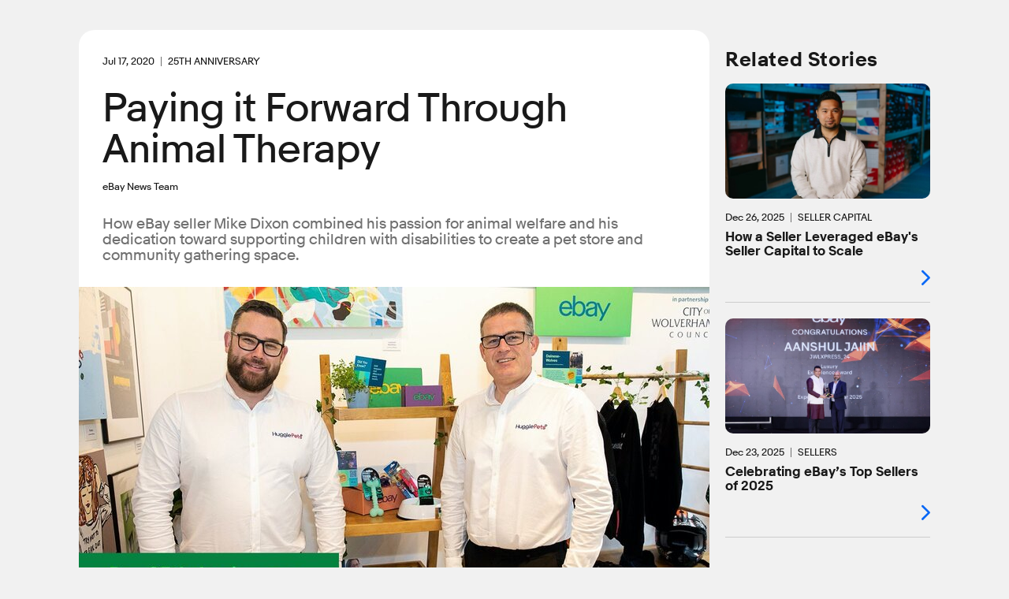

--- FILE ---
content_type: text/html; charset=utf-8
request_url: https://www.ebayinc.com/stories/news/paying-it-forward-through-animal-therapy/
body_size: 12489
content:

<!doctype html>
<html lang="en-US" class="no-js">
<head>
<!--
            88
            88
            88
 ,adPPYba,  88,dPPYba,   ,adPPYYba,  8b       d8
a8P_____88  88P'    "8a  ""     `Y8  `8b     d8'
8PP"""""""  88       d8  ,adPPPPP88   `8b   d8'
"8b,   ,aa  88b,   ,a8"  88,    ,88    `8b,d8'
 `"Ybbd8"'  8Y"Ybbd8"'   `"8bbdP"Y8      Y88'
                                         d8'
                                        d8'

Kickstart your career @ https://jobs.ebayinc.com
-->
	<meta charset="utf-8">
	<meta name="viewport" content="width=device-width, initial-scale=1">
	<meta name="description" content="How eBay seller Mike Dixon combined his passion for animal welfare and his dedication toward supporting children with disabilities to create a pet store and community gathering space.">
	
	<title>Paying it Forward Through Animal Therapy</title>
	
	<base href="https://www.ebayinc.com/" />
	
	<link rel="prefetch" href="https://static.ebayinc.com/static/assets/Uploads/Stories/Articles/200714-MS-week4-image-v1-01-G.jpg" />
	<meta name="DC.date" content="2020-07-17" scheme="DCTERMS.W3CDTF" />
	<meta name="robots" content="max-image-preview:large">
	<meta name="thumbnail" content="https://static.ebayinc.com/static/assets/Uploads/Stories/Articles/_resampled/ScaleWidthWzIwMF0/200714-MS-week4-image-v1-01-G.jpg?fs=6e5c3b0bfd30b541" />
	<meta name="twitter:card" content="summary_large_image" />
	<meta name="twitter:description" content="How eBay seller Mike Dixon combined his passion for animal welfare and his dedication toward supporting children with disabilities to create a pet store and community gathering space." />
	<meta name="twitter:image" content="https://static.ebayinc.com/static/assets/Uploads/Stories/Articles/_resampled/FillWzEwMjQsNTEyXQ/200714-MS-week4-image-v1-01-G.jpg?fs=e2f2930e0769ddc5" />
	<meta name="twitter:site" content="@eBayNewsroom" />
	<meta name="twitter:title" content="Paying it Forward Through Animal Therapy" />
	<meta property="article:modified_time" content="2020-07-17T08:00:27-07:00" />
	<meta property="article:published_time" content="2020-07-17" />
	<meta property="dateModified" content="2020-07-17T08:00:27-07:00" />
	<meta property="datePublished" content="2020-07-17" />
	<meta property="og:description" content="How eBay seller Mike Dixon combined his passion for animal welfare and his dedication toward supporting children with disabilities to create a pet store and community gathering space." />
	<meta property="og:image" content="https://static.ebayinc.com/static/assets/Uploads/Stories/Articles/_resampled/ScaleWidthWzEwMjRd/200714-MS-week4-image-v1-01-G.jpg?fs=8d8d91a0a9310d75" />
	<meta property="og:locale" content="en_US" />
	<meta property="og:site_name" content="eBay Inc." />
	<meta property="og:title" content="Paying it Forward Through Animal Therapy" />
	<meta property="og:type" content="article" />
	<meta property="og:updated_time" content="2020-07-17T08:00:27-07:00" />
	<meta property="og:url" content="https://www.ebayinc.com/stories/news/paying-it-forward-through-animal-therapy/" />
	<link rel="canonical" href="https://www.ebayinc.com/stories/news/paying-it-forward-through-animal-therapy/">



	<link rel="preconnect" href="//static.ebayinc.com" crossorigin>
	<link rel="dns-prefetch" href="//static.ebayinc.com">

	<link rel="preconnect" href="//ajax.googleapis.com" crossorigin>
	<link rel="dns-prefetch" href="//ajax.googleapis.com">

	<link rel="preconnect" href="//www.googletagmanager.com" crossorigin>
	<link rel="dns-prefetch" href="//www.googletagmanager.com">

	<link rel="preconnect" href="//www.google-analytics.com" crossorigin>
	<link rel="dns-prefetch" href="//www.google-analytics.com">


	
	<link rel="preload" href="https://static.ebayinc.com/static/theme/css/ebi-header.css?v=3f36d2b" as="style">

	

	
	<link rel="preload" href="https://static.ebayinc.com/static/theme/fonts/build/MarketSans-Regular-WebS-688dde54.woff2" as="font" type="font/woff2" crossorigin>
	
	<link rel="preload" href="https://static.ebayinc.com/static/theme/fonts/build/MarketSans-Bold-WebS-49f0420f.woff2" as="font" type="font/woff2" crossorigin>
	
	<link rel="preload" href="https://static.ebayinc.com/static/theme/fonts/build/ebi-icons-cbbf7d67.woff2" as="font" type="font/woff2" crossorigin>
	



	<link rel="alternate" type="application/rss+xml" title="eBay Newsroom" href="https://www.ebayinc.com/stories/news/rss/" />


	
	<link rel="stylesheet" href="https://static.ebayinc.com/static/theme/css/global.css?v=3f36d2b" type="text/css">
	<link rel="stylesheet" href="https://static.ebayinc.com/static/theme/css/main.css?v=3f36d2b" type="text/css">
	<link rel="stylesheet" href="https://static.ebayinc.com/static/theme/css/themes.css?v=3f36d2b" type="text/css">
	<script type="text/javascript" src="https://static.ebayinc.com/static/theme/javascript/build/head.js?v=3f36d2b"></script>

	
	

	
	<script src="https://static.ebayinc.com/static/theme/javascript/build/components.js?v=3f36d2b"></script>

	
	





	<script>(function(w,d,s,l,i){w[l]=w[l]||[];w[l].push({'gtm.start':
	new Date().getTime(),event:'gtm.js'});var f=d.getElementsByTagName(s)[0],
	j=d.createElement(s),dl=l!='dataLayer'?'&l='+l:'';j.async=true;j.src=
	'https://www.googletagmanager.com/gtm.js?id='+i+dl;f.parentNode.insertBefore(j,f);
	})(window,document,'script','dataLayer', "GTM-N57M22R");</script>


<link rel="stylesheet" type="text/css" href="https://static.ebayinc.com/static/theme/css/special/page-nav.css?v=3f36d2b" />
<link rel="stylesheet" type="text/css" href="/framework/css/CheckboxSetField.css?m=1768949420" />
<link rel="stylesheet" type="text/css" href="https://static.ebayinc.com/static/theme/css/special/collapse.css?v=3f36d2b" />
<link rel="stylesheet" type="text/css" href="https://static.ebayinc.com/static/theme/css/special/newsletter-form.css?v=3f36d2b" />
</head>

<body class="plv1 stories-internal">
	
	
		<noscript><iframe src="https://www.googletagmanager.com/ns.html?id="GTM-N57M22R"" height="0" width="0" style="display:none;visibility:hidden"></iframe></noscript>
	

	

		<a id="skip-to-main" class="aria-only" href="/stories/news/paying-it-forward-through-animal-therapy/#main-content">Skip to main content</a>

		

	<ebi-header no-hl>
		<template shadowrootmode="open">
			<link rel="stylesheet" href="https://static.ebayinc.com/static/theme/css/ebi-header.css?v=3f36d2b">
			<header class="main-header js-header">

				
				<sticky-scroll when="scroll-up">
					<div class="main-header-top js-header-top clear  has-subnav">
						
						<a href="https://www.ebayinc.com/" class="header-logo mobile js-header-home-url">
							<img class="js-header-logo" src="https://static.ebayinc.com/static/theme/images/logo.svg?v=3f36d2b" alt="Home" title="eBay Inc. Home Page">
						</a>
						<button class="hamburger js-hamburger hamburger--3dx mobile" type="button" aria-label="Menu" aria-controls="main-nav-menu">
						<span class="hamburger-box">
							<span class="hamburger-inner"></span>
						</span>
						</button>
						<div class="main-header-page-subtitle mobile">Company Information</div>

						<div class="inner">
							
							<div class="main-nav-overlay js-nav-overlay"></div>

							
							<div class="main-nav-menu js-nav-menu instant" id="main-nav-menu">

								
								<nav class="header-nav js-header-nav" aria-label="Site" role="navigation">
									<ul class="header-nav-top">
										
										<li class="desktop">
											<a href="https://www.ebayinc.com/" class="header-logo">
												<img src="https://static.ebayinc.com/static/theme/images/logo.svg?v=3f36d2b" alt="Home" title="eBay Inc. Home Page">
											</a>
										</li>

										
											<li class="l1 js-l1 link  first has-children" data-id="6">
												<a class="js-l1-link" href="https://www.ebayinc.com/company/" aria-controls="subnav-company" >Company</a>

												
												
													<ul class="js-mobile-subnav" id="subnav-company">
														
															<li class="l2 js-l2 link  " data-id="152">
																<a class="js-l2-link" href="https://www.ebayinc.com/company/">Overview</a>
															</li>
														
															<li class="l2 js-l2 link  " data-id="149">
																<a class="js-l2-link" href="https://www.ebayinc.com/company/our-leaders/">Our Leaders</a>
															</li>
														
															<li class="l2 js-l2 link  " data-id="151">
																<a class="js-l2-link" href="https://www.ebayinc.com/company/our-history/">Our History</a>
															</li>
														
															<li class="l2 js-l2 link  " data-id="8817">
																<a class="js-l2-link" href="https://www.ebayinc.com/company/our-purpose-in-action/">Our Purpose in Action</a>
															</li>
														
															<li class="l2 js-l2 link  " data-id="5467">
																<a class="js-l2-link" href="https://www.ebayinc.com/impact/sustainable-commerce/">Sustainable Commerce</a>
															</li>
														
															<li class="l2 js-l2 link  " data-id="5523">
																<a class="js-l2-link" href="https://www.ebayinc.com/company/be-for-everyone/">Be for Everyone</a>
															</li>
														
															<li class="l2 js-l2 link  " data-id="526">
																<a class="js-l2-link" href="https://www.ebayinc.com/company/government-relations/">Government Relations</a>
															</li>
														
															<li class="l2 js-l2 link  " data-id="5608">
																<a class="js-l2-link" href="https://www.ebayinc.com/company/privacy-center/">Privacy Center</a>
															</li>
														
															<li class="l2 js-l2 link  " data-id="8766">
																<a class="js-l2-link" href="https://www.ebayinc.com/impact/policies-downloads/">Reports &amp; Policies</a>
															</li>
														
													</ul>
												

											</li>
										
											<li class="l1 js-l1 section  has-children" data-id="523">
												<a class="js-l1-link" href="https://www.ebayinc.com/stories/news/" aria-controls="subnav-stories"  aria-label="Stories . This is the current section.">Stories</a>

												
												
													<ul class="js-mobile-subnav" id="subnav-stories">
														
															<li class="l2 js-l2 current  " data-id="6021">
																<a class="js-l2-link" href="https://www.ebayinc.com/stories/news/" aria-current="page">Our News</a>
															</li>
														
															<li class="l2 js-l2 link  " data-id="3208">
																<a class="js-l2-link" href="https://www.ebayinc.com/stories/press-room/">Press Room</a>
															</li>
														
													</ul>
												

											</li>
										
											<li class="l1 js-l1 link  has-children" data-id="17">
												<a class="js-l1-link" href="https://www.ebayinc.com/impact/" aria-controls="subnav-impact" >Impact</a>

												
												
													<ul class="js-mobile-subnav" id="subnav-impact">
														
															<li class="l2 js-l2 link  " data-id="160">
																<a class="js-l2-link" href="https://www.ebayinc.com/impact/">Overview</a>
															</li>
														
															<li class="l2 js-l2 link  " data-id="8027">
																<a class="js-l2-link" href="https://www.ebayinc.com/impact/economic-opportunity/">Economic Opportunity</a>
															</li>
														
															<li class="l2 js-l2 link  " data-id="7450">
																<a class="js-l2-link" href="https://www.ebayinc.com/impact/sustainable-commerce/">Sustainable Commerce</a>
															</li>
														
															<li class="l2 js-l2 link  " data-id="8555">
																<a class="js-l2-link" href="https://www.ebayinc.com/impact/culture-and-workforce/">Culture &amp; Workforce</a>
															</li>
														
															<li class="l2 js-l2 link  " data-id="7452">
																<a class="js-l2-link" href="https://www.ebayinc.com/impact/trusted-marketplace/">Trusted Marketplace</a>
															</li>
														
															<li class="l2 js-l2 link  " data-id="7453">
																<a class="js-l2-link" href="https://www.ebayinc.com/impact/goals-progress/">Goals &amp; Progress</a>
															</li>
														
															<li class="l2 js-l2 link  " data-id="156">
																<a class="js-l2-link" href="https://www.ebayinc.com/impact/ebay-for-charity/">eBay for Charity</a>
															</li>
														
															<li class="l2 js-l2 link  " data-id="155">
																<a class="js-l2-link" href="https://www.ebayinc.com/impact/ebay-foundation/">eBay Foundation</a>
															</li>
														
															<li class="l2 js-l2 link  " data-id="6689">
																<a class="js-l2-link" href="https://www.ebayinc.com/impact/policies-downloads/">Policies &amp; Downloads</a>
															</li>
														
															<li class="l2 js-l2 link  " data-id="4468">
																<a class="js-l2-link" href="https://www.ebayinc.com/impact/seller-showcase/">Seller Showcase</a>
															</li>
														
													</ul>
												

											</li>
										
											<li class="l1 js-l1 link  has-children" data-id="9062">
												<a class="js-l1-link" href="https://innovation.ebayinc.com/" aria-controls="subnav-innovation" >Innovation</a>

												
												
													<ul class="js-mobile-subnav" id="subnav-innovation">
														
															<li class="l2 js-l2 link  " data-id="9063">
																<a class="js-l2-link" href="https://innovation.ebayinc.com/">Overview</a>
															</li>
														
															<li class="l2 js-l2 link  " data-id="5001">
																<a class="js-l2-link" href="https://innovation.ebayinc.com/stories/">Innovation Stories</a>
															</li>
														
															<li class="l2 js-l2 link  " data-id="9064">
																<a class="js-l2-link" href="https://innovation.ebayinc.com/events/">Events</a>
															</li>
														
													</ul>
												

											</li>
										
											<li class="l1 js-l1 link  has-children" data-id="16">
												<a class="js-l1-link" href="https://investors.ebayinc.com/" aria-controls="subnav-investors" >Investors</a>

												
												
													<ul class="js-mobile-subnav" id="subnav-investors">
														
															<li class="l2 js-l2 link  " data-id="582">
																<a class="js-l2-link" href="https://investors.ebayinc.com/overview/default.aspx">Overview</a>
															</li>
														
															<li class="l2 js-l2 link  " data-id="583">
																<a class="js-l2-link" href="https://investors.ebayinc.com/fast-facts/default.aspx">Fast Facts</a>
															</li>
														
															<li class="l2 js-l2 link  " data-id="584">
																<a class="js-l2-link" href="https://investors.ebayinc.com/stock-information/Historical-Stock-Information/default.aspx">Stock Information</a>
															</li>
														
															<li class="l2 js-l2 link  " data-id="585">
																<a class="js-l2-link" href="https://investors.ebayinc.com/investor-news/default.aspx">Investor News</a>
															</li>
														
															<li class="l2 js-l2 link  " data-id="586">
																<a class="js-l2-link" href="https://investors.ebayinc.com/events/default.aspx">Events</a>
															</li>
														
															<li class="l2 js-l2 link  " data-id="587">
																<a class="js-l2-link" href="https://investors.ebayinc.com/financial-information/financial-summary/default.aspx">Financial Information</a>
															</li>
														
															<li class="l2 js-l2 link  " data-id="588">
																<a class="js-l2-link" href="https://investors.ebayinc.com/corporate-governance/governance-documents/default.aspx">Corporate Governance</a>
															</li>
														
															<li class="l2 js-l2 link  " data-id="589">
																<a class="js-l2-link" href="https://investors.ebayinc.com/esg-investors/default.aspx">ESG Investors</a>
															</li>
														
															<li class="l2 js-l2 link  " data-id="591">
																<a class="js-l2-link" href="https://investors.ebayinc.com/contact-us-and-resources/faq/default.aspx">Resources &amp; Contact</a>
															</li>
														
															<li class="l2 js-l2 link  " data-id="8564">
																<a class="js-l2-link" href="https://www.ebayinc.com/investors/investor-day/">Investor Day</a>
															</li>
														
													</ul>
												

											</li>
										
											<li class="l1 js-l1 link  has-children" data-id="8679">
												<a class="js-l1-link" href="https://jobs.ebayinc.com/us/en" aria-controls="subnav-jobs" >Careers</a>

												
												
													<ul class="js-mobile-subnav" id="subnav-jobs">
														
															<li class="l2 js-l2 link  " data-id="8680">
																<a class="js-l2-link" href="https://jobs.ebayinc.com/us/en">Overview</a>
															</li>
														
															<li class="l2 js-l2 link  " data-id="8683">
																<a class="js-l2-link" href="https://jobs.ebayinc.com/us/en/how-we-work">How We Work</a>
															</li>
														
															<li class="l2 js-l2 link  " data-id="8684">
																<a class="js-l2-link" href="https://jobs.ebayinc.com/us/en/jobs-by-location">Jobs by Location</a>
															</li>
														
															<li class="l2 js-l2 link  " data-id="8681">
																<a class="js-l2-link" href="https://jobs.ebayinc.com/us/en/jobs-by-category">Jobs by Category</a>
															</li>
														
															<li class="l2 js-l2 link  " data-id="8709">
																<a class="js-l2-link" href="https://jobs.ebayinc.com/us/en/our-culture">Our Culture</a>
															</li>
														
															<li class="l2 js-l2 link  " data-id="8685">
																<a class="js-l2-link" href="https://jobs.ebayinc.com/us/en/our-benefits">Our Benefits</a>
															</li>
														
															<li class="l2 js-l2 link  " data-id="8682">
																<a class="js-l2-link" href="https://jobs.ebayinc.com/us/en/emerging-talent">Emerging Talent</a>
															</li>
														
															<li class="l2 js-l2 link  " data-id="8686">
																<a class="js-l2-link" href="https://jobs.ebayinc.com/us/en/recommended-jobs">Recommended Jobs</a>
															</li>
														
															<li class="l2 js-l2 link  " data-id="8788">
																<a class="js-l2-link" href="https://jobs.ebayinc.com/us/en/talent-privacy-notice">Talent Privacy Notice</a>
															</li>
														
															<li class="l2 js-l2 link  " data-id="8819">
																<a class="js-l2-link" href="https://jobs.ebayinc.com/us/en/jobcart">Saved Jobs</a>
															</li>
														
															<li class="l2 js-l2 link  " data-id="8789">
																<a class="js-l2-link" href="https://jobs.ebayinc.com/us/en/search-results">Search Jobs</a>
															</li>
														
													</ul>
												

											</li>
										
									</ul>
								</nav>

								
								
	<div class="secondary-navigation js-secondary-navigation mobile" role="list" aria-label="Quick Links">
		
			<span role="listitem" class="js-secondary footer-only"><a class="js-secondary-link" href="https://www.ebay.com" data-id="2454">eBay.com</a></span>
		
			<span role="listitem" class="js-secondary "><a class="js-secondary-link" href="https://www.ebayinc.com/stories/press-room/" data-id="142">Press Room</a></span>
		
			<span role="listitem" class="js-secondary "><a class="js-secondary-link" href="https://www.ebayinc.com/company/follow-us/" data-id="144">Follow Us</a></span>
		
			<span role="listitem" class="js-secondary "><a class="js-secondary-link" href="https://www.ebayinc.com/company/contact-us/" data-id="143">Contact Us</a></span>
		
	</div>



								
								<form action="https://www.ebayinc.com/search/" method="get" class="main-search-mobile mobile js-site-search-form round-corners" role="search" aria-label="Search Site">
									<input type="text" name="query" class="js-site-search-input" placeholder="Search eBayInc.com" maxlength="128" />
									<button type="submit" class="js-site-search-submit">Search Website</button>
								</form>

								
								
	<div class="secondary-navigation js-secondary-navigation desktop" role="list" aria-label="Quick Links">
		
			<span role="listitem" class="js-secondary footer-only"><a class="js-secondary-link" href="https://www.ebay.com" data-id="2454">eBay.com</a></span>
		
			<span role="listitem" class="js-secondary "><a class="js-secondary-link" href="https://www.ebayinc.com/stories/press-room/" data-id="142">Press Room</a></span>
		
			<span role="listitem" class="js-secondary "><a class="js-secondary-link" href="https://www.ebayinc.com/company/follow-us/" data-id="144">Follow Us</a></span>
		
			<span role="listitem" class="js-secondary "><a class="js-secondary-link" href="https://www.ebayinc.com/company/contact-us/" data-id="143">Contact Us</a></span>
		
	</div>



								
								<form action="https://www.ebayinc.com/search/" method="get" class="main-search-desktop desktop js-site-search-form js-site-search-desktop" role="search" aria-label="Search Site">
									<input type="text" name="query" class="js-site-search-input" placeholder="Search eBayInc.com" maxlength="128" aria-label="Type your search now and press enter or press escape to close." />
									<button type="submit" class="js-site-search-submit">Search Website</button>
								</form>
							</div>

						</div>
					</div>
				</sticky-scroll>


				
				



	<nav class="sub-navigation desktop js-desktop-subnav" aria-label="Section" role="navigation" data-l1-id="523">
		<div class="inner">
			<ul>
				
					<li class="js-l2 current ">
						<a class="js-l2-link" href="https://www.ebayinc.com/stories/news/" aria-current="page">Our News</a>
					</li>
				
					<li class="js-l2 link ">
						<a class="js-l2-link" href="https://www.ebayinc.com/stories/press-room/">Press Room</a>
					</li>
				
			</ul>
		</div>
	</nav>




				
				<div style="display: none;">
					
						<a class="js-tertiary-link" href="https://www.ebayinc.com/terms-of-use/" data-id="146">Terms of Use</a>
					
						<a class="js-tertiary-link" href="https://www.ebayinc.com/company/privacy-center/" data-id="147">Privacy</a>
					
						<a class="js-tertiary-link" href="https://www.ebayinc.com/accessibility/" data-id="2796">Accessibility</a>
					
						<a class="js-tertiary-link" href="https://www.ebayinc.com/stories/press-room/" data-id="9192">Settlements</a>
					
				</div>

			</header>
		</template>
	</ebi-header>



		


	

	<main id="main-content" class="main-content">

		
		




		
		<div class="main-content__inner">
			

<div class="stories-article">

	



<article class="main-col ">

	<div class="content">
		<div class="intro">
			<div class="intro-wrapper">

				
					
					<div class="date-tag clear">
						<time datetime="2020-07-17" class="article-date" aria-label="July 17, 2020" role="contentinfo"><span aria-hidden="true">Jul 17, 2020</span></time>
						
							<span class="primary-attrib">25th Anniversary</span>
						
					</div>
				

				<h1>Paying it Forward Through Animal Therapy</h1>

				
				
					<p class="subtitle">eBay News Team</p>
				

				

				<share-icons title="Paying it Forward Through Animal Therapy" link="https://www.ebayinc.com/stories/news/paying-it-forward-through-animal-therapy/?utm_source=other&amp;utm_medium=Social&amp;utm_campaign=eBayInc_ShareIcons" twitter="https://www.ebayinc.com/stories/news/paying-it-forward-through-animal-therapy/?utm_source=twitter&amp;utm_medium=Social&amp;utm_campaign=eBayInc_ShareIcons" linkedin="https://www.ebayinc.com/stories/news/paying-it-forward-through-animal-therapy/?utm_source=linkedin&amp;utm_medium=Social&amp;utm_campaign=eBayInc_ShareIcons" facebook="https://www.ebayinc.com/stories/news/paying-it-forward-through-animal-therapy/?utm_source=facebook&amp;utm_medium=Social&amp;utm_campaign=eBayInc_ShareIcons"></share-icons>

			</div>

			
				<h4 class="blurb">How eBay seller Mike Dixon combined his passion for animal welfare and his dedication toward supporting children with disabilities to create a pet store and community gathering space.</h4>
			
		</div>


		


		
			<figure class="intro-media">
				
				
					
						<picture class="re__pic "><source srcset="https://static.ebayinc.com/static/assets/Uploads/Stories/Articles/_resampled/FillWzg2Miw0ODVd/200714-MS-week4-image-v1-01-G.jpg?fs=4f22efcb9353a458" media="(max-width: 480px) and (min-resolution: 144dpi), (max-width: 480px) and (-webkit-min-device-pixel-ratio: 1.5)"><source srcset="https://static.ebayinc.com/static/assets/Uploads/Stories/Articles/_resampled/FillWzE2MDAsOTAwXQ/200714-MS-week4-image-v1-01-G.jpg?fs=c27136055bdd6f51" media="(min-width: 1080px) and (min-resolution: 144dpi), (min-width: 1080px) and (-webkit-min-device-pixel-ratio: 1.5)"><source srcset="https://static.ebayinc.com/static/assets/Uploads/Stories/Articles/_resampled/FillWzE1MDAsODQ0XQ/200714-MS-week4-image-v1-01-G.jpg?fs=09f579fedcd6fca9" media="(min-width: 768px) and (min-resolution: 144dpi), (min-width: 768px) and (-webkit-min-device-pixel-ratio: 1.5)"><source srcset="https://static.ebayinc.com/static/assets/Uploads/Stories/Articles/_resampled/FillWzE0MzYsODA4XQ/200714-MS-week4-image-v1-01-G.jpg?fs=ea88f8a5702bd16c" media="(min-width: 481px) and (min-resolution: 144dpi), (min-width: 481px) and (-webkit-min-device-pixel-ratio: 1.5)"><source srcset="https://static.ebayinc.com/static/assets/Uploads/Stories/Articles/_resampled/FillWzQzMCwyNDJd/200714-MS-week4-image-v1-01-G.jpg?fs=d6e8ec109e72f782" media="(max-width: 480px)"><source srcset="https://static.ebayinc.com/static/assets/Uploads/Stories/Articles/_resampled/FillWzgwMCw0NTBd/200714-MS-week4-image-v1-01-G.jpg?fs=71a1bd123e713ae8" media="(min-width: 1080px)"><source srcset="https://static.ebayinc.com/static/assets/Uploads/Stories/Articles/_resampled/FillWzc1MCw0MjJd/200714-MS-week4-image-v1-01-G.jpg?fs=1bc23dcc87da72bb" media="(min-width: 768px)"><source srcset="https://static.ebayinc.com/static/assets/Uploads/Stories/Articles/_resampled/FillWzcxOCw0MDRd/200714-MS-week4-image-v1-01-G.jpg?fs=4334305dc029bbbf" media="(min-width: 481px)"><img class="re__img " src="https://static.ebayinc.com/static/assets/Uploads/Stories/Articles/_resampled/FillWzgwMCw0NTBd/200714-MS-week4-image-v1-01-G.jpg?fs=71a1bd123e713ae8" alt="" height="450" width="800"></picture>

					
				

				

			</figure>
		


		<div class="content-container">

			<div class="cms-content clear story-article-content no-gallery">
				
				<p dir="ltr"><em>Editor’s note: In celebration of eBay’s 25th anniversary, we’re spotlighting a seller every week from our global community in our Mini Stories column through 2020.</em></p><p dir="ltr">British entrepreneur Mike Dixon was determined to make a meaningful contribution to his community even as he strove to build a thriving business from scratch. Determined to do good while making a living, he created his store in a way that could evolve into a project that would give back and benefit the most vulnerable members of society. What originally started as a side hustle selling puppy crates on eBay would quickly transform into a successful business supporting children with disabilities and older adults.</p><p dir="ltr">For many years, Mike Dixon had flipped department store finds on eBay as a passive side income, but he had always been intrigued by the thought of starting his own online business. Determined to find a successful niche as a seller on eBay, Mike conducted his own research and discovered that pet supplies perform well online. As a proud dog owner of an 11-year-old Husky named Skye, Mike had always had a personal affinity for animals and saw this as an opportunity to make a profitable business out of one of his passions. With his new findings in tow, Mike launched his eBay store <a href="http://www.ebaystores.co.uk/HugglePets" target="_blank" rel="noopener">HugglePets</a> — originally named after Mike’s 2-year-old son asking for a hug and a cuddle — in 2010. </p><p><a class="js-story-modal-image story-modal-image" href="assets/Uploads/Editor/IMG-6836-1.jpg"><img class="leftAlone" style="display: block; margin-left: auto; margin-right: auto;" title="" src="assets/Uploads/Editor/IMG-6836-1.jpg" alt="IMG 6836 1" width="600" height="595"></a></p><p style="text-align: center;" dir="ltr"><em>Mike’s 11-year-old Husky, Skye</em></p><p dir="ltr">As his online pet supplies sales took off, he and his father Ian Dixon decided in 2014 to open a brick-and-mortar store in their hometown of Wolverhampton, U.K. Since then, the pet, reptile and aquatics retailer has grown to supply live animals, pet products and accessories from the industry’s biggest brands. </p><p dir="ltr">Over the years, Mike and his team have had many transactions, but the one that stands out was the sale of a dog show lead to a woman who had just entered her dog into the annual <a href="https://www.crufts.org.uk/" target="_blank" rel="noopener">Crufts dog show</a>. “This customer drove 200 miles on a Sunday afternoon to collect the lead before her show the following day. A couple years later, we were exhibiting HugglePets at the same dog show, and the lady approached the stand and told us that the dog she showed two years prior had won their category,” Mike said. “She couldn’t have shown the dog properly if she hadn’t purchased the lead from us, and if we didn’t have that advert on eBay, that dog may have never won the award at Crufts.”</p><p dir="ltr">Indeed, giving back to others sits at the heart of everything Mike does as a businessman and entrepreneur. “It’s fantastic when you get personalized messages or emails from happy customers when we have exceeded their expectations or have helped them in some way,” Mike said. </p><p dir="ltr">As both his virtual and physical storefronts thrived, Mike knew he wanted to help make a real difference with the fruits of his success. When Mike saw a need in the market for animal therapy, he partnered with eBay to crowdfund over £100,000 to launch a nonprofit called <a href="https://www.hugglepetsinthecommunity.co.uk/" target="_blank" rel="noopener">HugglePets in the Community</a> in 2018. Through animal therapy focused work, the nonprofit helps children with disabilities to develop positive behavioral skills and helps older adults combat feelings of isolation.</p><h3 dir="ltr">A Pet Store Unlike Any Other</h3><p dir="ltr">Upon walking into the Wolverhampton shop, customers are welcomed by hamsters, guinea pigs, rabbits, reptiles and spiders. Further into the store, pets receive grooming services in the pet salon and over 200 fish tanks line the walls of the store’s community aquarium. But what sets HugglePets apart from other pet shops is its 900-square-foot sensory play room.</p><p><a class="js-story-modal-image story-modal-image" href="assets/Uploads/Editor/fish.jpg"><img class="leftAlone" style="display: block; margin-left: auto; margin-right: auto;" title="" src="assets/Uploads/Editor/fish.jpg" alt="fish" width="920" height="518"></a></p><p style="text-align: center;"><em><span id="docs-internal-guid-6ef679f0-7fff-bf91-6471-6789eff42b8a">The store’s community aquarium is free for the public to access any time. The fish sold from here support the running of the center.</span></em></p><p style="text-align: left;"><em><a class="js-story-modal-image story-modal-image" href="assets/Uploads/Editor/unnamed-17.png"><img class="leftAlone" style="display: block; margin-left: auto; margin-right: auto;" title="" src="assets/Uploads/Editor/unnamed-17.png" alt="unnamed 17" width="918" height="517"></a></em></p><p style="text-align: center;"><em><span id="docs-internal-guid-69254980-7fff-a5e1-7978-a9b381e5631c">The cutting of the ribbon in January 2020. Mike Dixon (left), Wolverhampton City Council Leader Ian Brookfield (middle) and Ian Dixon (right). And the star of the show, “Rusty” the Panther Chameleon, one of the therapy animals.</span></em></p><p dir="ltr">Specially designed for people with sensory issues, the play room doubles as an activity center for children with disabilities. Composed of the community aquarium and sensory play room, the nonprofit organization invites children and older adults from the local community to interact with the animals and take part in classes, which include animal assisted therapy. These therapeutic experiences can include walking, petting, brushing and caring for the shop’s dogs and rabbits. Other activities the nonprofit provides include corporate team building exercises, and educational workshops like “Tea with a Twist,” in which the HugglePets team invites community members to the activity center for a cuppa’ tea and a cuddle. </p><p dir="ltr">“Cuddling an animal provides a wealth of benefits to those suffering from loneliness, dementia or other developmental disabilities,” Mike said. “Through one-on-one interaction with the animals, our hope is to encourage participation and conversation between our visitors.”</p><p dir="ltr">To ensure the staff is properly trained, Mike and Ian launched apprenticeships and employment opportunities for those with a passion for animal welfare. Apprenticeships in the U.K. are generally for people under the age of 24 who want to gain some training while being employed. At the end of the apprenticeship, the employer can make a job offer, or the employee is given a qualification that they can take on to their next role. Mike’s apprentices have been with HugglePets for almost seven years and have become an integral part of the HugglePets family. Throughout the year, the HugglePets staff receives both animal training and mental health awareness training, so that everyone in the shop has a part to play. </p><h3 dir="ltr">Retail Revival Forges New Connections</h3><p><a class="js-story-modal-image story-modal-image" href="assets/Uploads/Editor/IMG-6282-1.JPG"><img class="leftAlone" style="display: block; margin-left: auto; margin-right: auto;" title="" src="assets/Uploads/Editor/IMG-6282-1.JPG" alt="IMG 6282 1" width="914" height="515"></a></p><p style="text-align: center;" dir="ltr"><em>Mike in the dog food aisle of the HugglePets store, prior to the COVID-19 pandemic.</em></p><p dir="ltr">As his nonprofit took off in 2018, Mike and his team also participated in eBay’s <a href="https://www.ebayinc.com/impact/retail-revival/" target="_blank" rel="noopener">Retail Revival Program</a> in Wolverhampton to further hone their business skills. Designed to help small retailers get online, Retail Revival participants are trained in selling basics, creating personalized eBay shops and improving their digital skills, like search engine optimization and social media marketing. Mike was pleased with the one-on-one support they received from eBay. “Retail Revival has helped us to significantly grow our business,” Mike said. “It’s given us greater financial stability, so that we’re able to give back to the local community.” </p><p dir="ltr">The program also helped the father-son business create new friendships in their own backyard. The HugglePets team is now closer to the Concierge team in Ireland, and they also maintain communications with other Retail Revival participants in their ongoing Facebook group. </p><p dir="ltr">“We met businesses from our own city that we had never met before and made relationships with those people, which would have never happened if not for the Retail Revival Program,” Mike said.</p><p dir="ltr">For aspiring entrepreneurs, Mike recommends following eBay’s advice and guidance on customer service and listing items for sale. “If you make your business fit eBay’s policies, then you can blossom,” Mike said, attributing his overall success on the platform to eBay’s focus on the seller. “For me, it’s working with a company towards the same goal. The better a seller does on eBay, the better eBay does as a company. Other sales channels work as your competitors, but eBay has a vested interest to make sure you succeed.”</p><h3 dir="ltr">Staying Afloat During COVID-19</h3><p dir="ltr">Since lockdown measures were enforced earlier this year, the HugglePets staff have gone virtual as they continue to support vulnerable members of the community. Mike and his team have taken their services online, asking customers to bring their own animals to virtual well-being sessions and coffee mornings. From children stuck at home to elderly living in care homes, these virtual sessions aim to help anyone dealing with isolation. In April alone, the HugglePets team managed to reach 500 participants virtually.</p><p dir="ltr">The HugglePets team is also hosting a <a href="https://www.hugglepetsinthecommunity.co.uk/social-emotional-health-wellbeing-sessions-in-schools" target="_blank" rel="noopener">back-to-school program</a> for children returning to their classrooms after quarantine. Made up of six weekly sessions, the animal assisted intervention program works with local schools to offer sensory-integrated therapy through human animal interaction. </p><p dir="ltr">Though the lockdown has temporarily slowed in-person business, the HugglePets team is pleased by its continued eBay sales. “In the last 12 months alone, we’ve made a turnover of over £1.7 million on eBay,” Mike said. “This has also meant creating jobs in our local community, and we have a staff of 17 full-time employees.”</p><p dir="ltr">Mike believes that the good that HugglePets is able to do in the community is in part due to the success the business has achieved on eBay. “We like working with eBay, as the principles they hold are very similar to our own. We are about people and looking after them, and we feel that eBay, at its core, is about people and their sellers.”</p><p dir="ltr">Moving forward, Mike hopes that his business will “grow and have a real impact on people's lives for the better.”</p><p dir="ltr">“We care deeply about animals and their welfare, and we want to expand into many more products and categories, so that we can cater to all pets,” Mike said. “We want to create more jobs in our local community, and we know that with further success on eBay, this will happen across various departments. We are optimistic for the future with eBay.”</p><p dir="ltr"><em><a href="https://www.ebayinc.com/company/" target="_blank" rel="noopener">Empowering entrepreneurship and creating economic opportunity for all</a> has been our philosophy at eBay since we were founded 25 years ago. Our marketplace has been enriched by the hundreds of thousands of independent small businesses and entrepreneurs worldwide. We win when they do. Learn more about how we <a href="https://www.ebayinc.com/company/partner-to-sellers/" target="_blank" rel="noopener">partner with our sellers</a>.</em></p>

				
			</div>


			

			
			

			<div class="bottom">

				
					<share-icons title="Paying it Forward Through Animal Therapy" link="https://www.ebayinc.com/stories/news/paying-it-forward-through-animal-therapy/?utm_source=other&amp;utm_medium=Social&amp;utm_campaign=eBayInc_ShareIcons" twitter="https://www.ebayinc.com/stories/news/paying-it-forward-through-animal-therapy/?utm_source=twitter&amp;utm_medium=Social&amp;utm_campaign=eBayInc_ShareIcons" linkedin="https://www.ebayinc.com/stories/news/paying-it-forward-through-animal-therapy/?utm_source=linkedin&amp;utm_medium=Social&amp;utm_campaign=eBayInc_ShareIcons" facebook="https://www.ebayinc.com/stories/news/paying-it-forward-through-animal-therapy/?utm_source=facebook&amp;utm_medium=Social&amp;utm_campaign=eBayInc_ShareIcons"></share-icons>
				

				<p class="article-topics-holder" tabindex="0">

	
	<span class="tiny-title">Topic:</span>
	<a href="/stories/news/?topic=customers" title="More articles in Customers">Customers</a>

</p>


				

				
				
	

	<nav class="page-nav">
		
			<a class="prev" href="/stories/news/ebays-2020-u-s-small-online-business-report-how-were-creating-economic-opportunity/"><span class="hover">Previous Story<span class="colon">:</span></span> <span class="title">eBay’s 2020 U.S. Small Online Business Report: How We’re Creating Economic Opportunity</span></a>
		

		
			<a class="next" href="/stories/news/ebays-management-of-payments-begins-scaling-globally/"><span class="hover">Next Story<span class="colon">:</span></span> <span class="title">eBay’s Management of Payments Begins Scaling Globally</span></a>
		
	</nav>



			</div>

			

		</div>

	</div>

</article>


	
		<aside class="side-col bordered-listing">

			

			
				
				<section class="content-section stories-related">
					<h2 class="outer-heading">Related Stories</h2>
					<div class="article-listing">
						
							



<div class="article-wrapper internal-article" data-id="9837">
	<a class="article-link block-level-link has-media" href="/stories/news/how-a-seller-leveraged-ebays-seller-capital-to-scale/" data-ga-title="Article: How a Seller Leveraged eBay&#039;s Seller Capital to Scale">
		

		
		
		
			<div class="internal-article-media">
				

					

					
						<picture class="re__pic "><img class="re__img " src="https://static.ebayinc.com/static/assets/Uploads/Stories/Articles/_resampled/FillWzcxOCw0MDRd/Ken-4-1600x901.jpeg?fs=182f155845d846e2" alt="" height="404" width="718"></picture>

					

				

				
			</div>
		

		
		

<div class="article-content">
	

	<div class="date-tag clear">
		
			
			<time datetime="2025-12-26" class="article-date" aria-label="December 26, 2025" role="contentinfo"><span aria-hidden="true">Dec 26, 2025</span></time>
			
				
					<span class="primary-attrib">Seller Capital</span>
				
			

		
	</div>

	<h3 class="article-title internal small">
		
		How a Seller Leveraged eBay&#039;s Seller Capital to Scale
		
	</h3>

	

	

		
		

	

</div>


		<span class="icon right"></span>
	</a>

	
		
		<div class="hover-icons left"><share-icons title="How a Seller Leveraged eBay&#039;s Seller Capital to Scale" link="https://ebayinc.to/4s7vbuq" twitter="https://ebayinc.to/3Y8DhW8" linkedin="https://ebayinc.to/4je6N6v" facebook="https://ebayinc.to/4j7RdZX"></share-icons></div>
	

</div>

						
							



<div class="article-wrapper internal-article" data-id="9838">
	<a class="article-link block-level-link has-media" href="/stories/news/celebrating-ebays-top-sellers-of-2025/" data-ga-title="Article: Celebrating eBay’s Top Sellers of 2025">
		

		
		
		
			<div class="internal-article-media">
				

					

					
						<picture class="re__pic "><img class="re__img " src="https://static.ebayinc.com/static/assets/Uploads/Stories/Articles/_resampled/FillWzcxOCw0MDRd/aanshul-jain-1600.jpg?fs=ce6a96227f901c98" alt="" height="404" width="718"></picture>

					

				

				
			</div>
		

		
		

<div class="article-content">
	

	<div class="date-tag clear">
		
			
			<time datetime="2025-12-23" class="article-date" aria-label="December 23, 2025" role="contentinfo"><span aria-hidden="true">Dec 23, 2025</span></time>
			
				
					<span class="primary-attrib">Sellers</span>
				
			

		
	</div>

	<h3 class="article-title internal small">
		
		Celebrating eBay’s Top Sellers of 2025
		
	</h3>

	

	

		
		

	

</div>


		<span class="icon right"></span>
	</a>

	
		
		<div class="hover-icons left"><share-icons title="Celebrating eBay’s Top Sellers of 2025" link="https://ebayinc.to/4qsHEYg" twitter="https://ebayinc.to/3YG4krQ" linkedin="https://ebayinc.to/4sd1Sqo" facebook="https://ebayinc.to/3Y6jqa2"></share-icons></div>
	

</div>

						
							



<div class="article-wrapper internal-article" data-id="9830">
	<a class="article-link block-level-link has-media" href="/stories/news/this-kawaii-seller-sends-happy-mail-around-the-world/" data-ga-title="Article: This Kawaii Seller Sends ‘Happy Mail’ Around the World">
		

		
		
		
			<div class="internal-article-media">
				
					
						<video-embed url="https://vimeo.com/1146766000/97cdae2d0a" imageurl="https://static.ebayinc.com/static/assets/Uploads/Video/Thumbs/1146766000.jpg?v=3#f=Fill&aw=1920&ah=1080&as=c0e93bd03be1e0a5&alt=" allowlink="false" hideinfo></video-embed>
					
				

				
			</div>
		

		
		

<div class="article-content">
	

	<div class="date-tag clear">
		
			
			<time datetime="2025-12-16" class="article-date" aria-label="December 16, 2025" role="contentinfo"><span aria-hidden="true">Dec 16, 2025</span></time>
			
				
					<span class="primary-attrib">Seller Spotlight</span>
				
			

		
	</div>

	<h3 class="article-title internal small">
		
		This Kawaii Seller Sends ‘Happy Mail’ Around the World
		
	</h3>

	

	

		
		

	

</div>


		<span class="icon right"></span>
	</a>

	
		
		<div class="hover-icons left"><share-icons title="This Kawaii Seller Sends ‘Happy Mail’ Around the World" link="https://ebayinc.to/3KBBRAl" twitter="https://ebayinc.to/4aRWTVT" linkedin="https://ebayinc.to/4oYXiJM" facebook="https://ebayinc.to/44wzJ3z"></share-icons></div>
	

</div>

						
					</div>
				</section>
			

			





	
		

		<div class="newsletter js-collapse closed">
			<div class="newsletter-wrapper theme4 has-theme round-corners round-corners--medium">
				<div class="header">
					<h2>Subscribe to eBay Newsroom</h2>
					<div class="view-more">
						<button
	class="woosh js-collapse-toggle"
	aria-label="Expand Subscribe to eBay Newsroom"
>
	<span class="woosh__container"><span class="woosh__text woosh__text--off button-tr">Subscribe now</span></span><span class="woosh__glyph button-tr" aria-hidden="true">+</span>
</button>

					</div>
				</div>
				<div class="newsletter-body js-collapse-body">
					<h3>Email Newsletter</h3>
					<p>Sign up for News Alerts to receive occasional emails about eBay corporate announcements.</p>
					
<form id="FrontendForm_newsletter-signup" action="/stories/news/paying-it-forward-through-animal-therapy/newsletter-signup" method="post" enctype="application/x-www-form-urlencoded" class="contact-form narrow animated-input">

	
	<p id="FrontendForm_newsletter-signup_error" class="message " style="display: none"></p>
	

	<fieldset>
		
		
			<div id="FrontendForm_newsletter-signup_email_Holder" class="field email text nolabel">
	
	<div class="middleColumn">
		<input type="email" name="email" class="email text nolabel" id="FrontendForm_newsletter-signup_email" placeholder="Email Address" required="required" />
	</div>
	
	
	
</div>

		
			<div id="subscribe" class="field optionset checkboxset js-subscribe nolabel">
	
	<div class="middleColumn">
		<ul class="optionset checkboxset js-subscribe nolabel" id="FrontendForm_newsletter-signup_subscribe">
	
		
			<li class="odd val2">
				<input id="FrontendForm_newsletter-signup_subscribe_2" class="checkbox" name="subscribe[2]" type="checkbox" value="2" checked="checked" />
				<label for="FrontendForm_newsletter-signup_subscribe_2">News Alerts</label>
			</li>
		
	
</ul>
	</div>
	
	
	
</div>

		
			<div id="g-recaptcha" class="g-recaptcha" data-sitekey="6LccQQgTAAAAANawlrgY3QgbT-MhoodVCVzLAVSk" data-recaptcha-size="compact">Loading captcha...</div>
		
			<div id="FrontendForm_newsletter-signup_captcha-error-placeholder_Holder" class="field text captcha-error-placeholder js-captcha-error-placeholder nolabel">
	
	<div class="middleColumn">
		<input type="text" name="captcha-error-placeholder" class="text captcha-error-placeholder js-captcha-error-placeholder nolabel" id="FrontendForm_newsletter-signup_captcha-error-placeholder" />
	</div>
	
	
	
</div>

		
		<div class="clear"><!-- --></div>
	</fieldset>

	
	<div class="Actions">
		
			<button type="submit" name="action_doNewsletterSignupForm" value="Subscribe" class="action cta button-flat min large" id="FrontendForm_newsletter-signup_action_doNewsletterSignupForm">
		Subscribe
	</button>
		
	</div>
	

</form>


					<h3>RSS</h3>
					<p>Our RSS feed includes all eBay news articles published on this website. To subscribe, click on the button below and copy the URL into an RSS reader.</p>
					<a href="/stories/news/rss/" target="_blank" class="js-rss-subscribe  cta button-flat min large">Feed</a>
				</div>
			</div>
		</div>
	



		</aside>
	

</div>

		</div>

	</main>

	

		

	
	<ebi-footer></ebi-footer>




		<a class="back-to-top aria-only" href="/stories/news/paying-it-forward-through-animal-therapy/#skip-to-main">Back to Top</a>

	

	



	


	
	
		<script src="https://beep.ebayinc.to/beep.js" async></script>
	

	
	
		<script>window.dataLayer = window.dataLayer || []; window.dataLayer.push({"event":"story_article","attributes":{"publish_date":"2020-07-17","story_topic":"Customers","story_tag":"25th Anniversary"}});</script>
	

	
	
	
		<script>
			(function() {
				var imgEl = new Image();
				imgEl.src = '//' + location.host + location.pathname.replace(/\/+$/, '') + '/ebi.gif';
				imgEl.style = 'position: absolute; top: 0';
				imgEl.alt = '';
				document.querySelector('body').appendChild(imgEl);
			})();
		</script>
	

	

	
	

	
	
		<script type="text/javascript">
			_linkedin_partner_id = "3677196";
			window._linkedin_data_partner_ids = window._linkedin_data_partner_ids || [];
			window._linkedin_data_partner_ids.push(_linkedin_partner_id);
		</script><script type="text/javascript">
			(function(){var s = document.getElementsByTagName("script")[0];
				var b = document.createElement("script");
				b.type = "text/javascript";b.async = true;
				b.src = "https://snap.licdn.com/li.lms-analytics/insight.min.js";
				s.parentNode.insertBefore(b, s);})();
		</script>
		<noscript>
			<img height="1" width="1" style="display:none;" alt="" src="https://px.ads.linkedin.com/collect/?pid=3677196&fmt=gif" />
		</noscript>
	

	
	
		<script>
			!function(e,t,n,s,u,a){e.twq||(s=e.twq=function(){s.exe?s.exe.apply(s,arguments):s.queue.push(arguments);
			},s.version='1.1',s.queue=[],u=t.createElement(n),u.async=!0,u.src='//static.ads-twitter.com/uwt.js',
					a=t.getElementsByTagName(n)[0],a.parentNode.insertBefore(u,a))}(window,document,'script');

			
			

			
			twq('init','o2r23');
			twq('track','PageView');

			
			twq('init','o7ejw');
			twq('track','PageView');
		</script>
	

	
	




	

<script type="text/javascript" src="https://static.ebayinc.com/static/theme/javascript/build/jquery.js?v=3f36d2b"></script><script type="text/javascript" src="https://static.ebayinc.com/static/theme/javascript/build/foot.js?v=3f36d2b"></script><script type="text/javascript" src="https://static.ebayinc.com/static/theme/javascript/foot/modules/special/article-image-modal.js?v=3f36d2b"></script><script type="text/javascript" src="https://www.google.com/recaptcha/api.js?onload=recaptchaInit&amp;render=explicit&amp;hl=en"></script><script type="text/javascript" src="https://static.ebayinc.com/static/theme/javascript/foot/modules/special/collapse.js?v=3f36d2b"></script><script type="text/javascript" src="https://static.ebayinc.com/static/theme/javascript/foot/modules/special/newsletter-signup-tracking.js?v=3f36d2b"></script></body>
</html>


--- FILE ---
content_type: text/css
request_url: https://static.ebayinc.com/static/theme/css/global.css?v=3f36d2b
body_size: 1672
content:
@charset "UTF-8";@font-face{font-family:MarketSans;src:url(../fonts/build/MarketSans-Regular-WebS-604518f9.eot?#iefix);src:url(../fonts/build/MarketSans-Regular-WebS-604518f9.eot?#iefix) format("eot"),url(../fonts/build/MarketSans-Regular-WebS-688dde54.woff2) format("woff2"),url(../fonts/build/MarketSans-Regular-WebS-08a79497.woff) format("woff"),url(../fonts/build/MarketSans-Regular-WebS-47455819.ttf) format("truetype");font-style:normal;font-weight:400;font-display:swap}@font-face{font-family:MarketSans;src:url(../fonts/build/MarketSans-Bold-WebS-ffef38ea.eot?#iefix);src:url(../fonts/build/MarketSans-Bold-WebS-ffef38ea.eot?#iefix) format("eot"),url(../fonts/build/MarketSans-Bold-WebS-49f0420f.woff2) format("woff2"),url(../fonts/build/MarketSans-Bold-WebS-6dfc0414.woff) format("woff"),url(../fonts/build/MarketSans-Bold-WebS-ae23cd3a.ttf) format("truetype");font-style:normal;font-weight:700;font-display:swap}@font-face{font-family:ebi-icons;src:url(../fonts/build/ebi-icons-f2e5ca86.eot);src:url(../fonts/build/ebi-icons-f2e5ca86.eot?#iefix) format("eot"),url(../fonts/build/ebi-icons-cbbf7d67.woff2) format("woff2"),url(../fonts/build/ebi-icons-efd30d40.woff) format("woff"),url(../fonts/build/ebi-icons-88aded47.ttf) format("truetype")}:root{--border-radius-50: 8px;--border-radius-100: 16px;--border-radius-150: 24px;--color-neutral-100: #fff;--color-neutral-100-rgb: 255, 255, 255;--color-neutral-200: #f7f7f7;--color-neutral-200-rgb: 247, 247, 247;--color-neutral-300: #e5e5e5;--color-neutral-400: #c7c7c7;--color-neutral-500: #8f8f8f;--color-neutral-600: #707070;--color-neutral-700: #363636;--color-neutral-800: #191919;--color-neutral-800-rgb: 25, 25, 25;--color-neutral-900: #000;--color-neutral-900-rgb: 0, 0, 0;--color-orange-100: #fffaf5;--color-orange-200: #ffead3;--color-orange-300: #ffc382;--color-orange-400: #ff8806;--color-orange-500: #ec7303;--color-orange-600: #c15100;--color-orange-700: #562501;--color-orange-800: #2f1604;--color-coral-100: #fff7f5;--color-coral-200: #ffe1d7;--color-coral-300: #ffa78a;--color-coral-400: #ff6a38;--color-coral-500: #f3511b;--color-coral-600: #d03706;--color-coral-700: #5e1d08;--color-coral-800: #2f0e04;--color-red-100: #fff5f5;--color-red-200: #ffdede;--color-red-300: #ffa0a0;--color-red-400: #ff5c5c;--color-red-500: #f02d2d;--color-red-600: #d50b0b;--color-red-700: #570303;--color-red-800: #2a0303;--color-pink-100: #fef6fa;--color-pink-200: #fcdcec;--color-pink-300: #f79cc8;--color-pink-400: #f155a0;--color-pink-500: #de458e;--color-pink-600: #a51359;--color-pink-700: #4b112d;--color-pink-800: #360606;--color-indigo-100: #f5fbff;--color-indigo-200: #d3effe;--color-indigo-300: #80d0fd;--color-indigo-400: #0aa7ff;--color-indigo-500: #0099f0;--color-indigo-600: #0364ab;--color-indigo-700: #003c66;--color-indigo-800: #01193d;--color-blue-100: #f5f9ff;--color-blue-200: #d4e5fe;--color-blue-300: #84b4fb;--color-blue-400: #4d93fc;--color-blue-500: #0968f6;--color-blue-600: #0049b8;--color-blue-650: #003aa5;--color-blue-700: #002a69;--color-blue-800: #19133a;--color-violet-100: #f6f5fe;--color-violet-200: #e2ddfd;--color-violet-300: #ad9efa;--color-violet-400: #836bff;--color-violet-500: #583aee;--color-violet-600: #3b1fc6;--color-violet-700: #271a68;--color-violet-800: #20092b;--color-lilac-100: #faf5fe;--color-lilac-200: #efddfd;--color-lilac-300: #cc9ef0;--color-lilac-400: #b56bf0;--color-lilac-500: #8935cb;--color-lilac-600: #631f99;--color-lilac-700: #3e135f;--color-lilac-800: #2f041e;--color-green-100: #fbfef6;--color-green-200: #f0fce1;--color-green-300: #d5f6aa;--color-green-400: #aaed56;--color-green-500: #92c821;--color-green-600: #507d17;--color-green-700: #345110;--color-green-800: #1c2d06;--color-jade-100: #f7fdfb;--color-jade-200: #d8f8ee;--color-jade-300: #8feace;--color-jade-400: #1ed49e;--color-jade-500: #17c28f;--color-jade-600: #0f805e;--color-jade-700: #055743;--color-jade-800: #002b20;--color-kiwi-100: #f6fef6;--color-kiwi-200: #e0fae0;--color-kiwi-300: #a6f0a5;--color-kiwi-400: #4ce160;--color-kiwi-500: #3cc14e;--color-kiwi-600: #288034;--color-kiwi-700: #1b561a;--color-kiwi-800: #0c310d;--color-marigold-100: #fffbf5;--color-marigold-200: #fff0d3;--color-marigold-300: #ffd480;--color-marigold-400: #ffa800;--color-marigold-500: #e99a02;--color-marigold-600: #a36302;--color-marigold-700: #562f01;--color-marigold-800: #2f1b04;--color-yellow-100: #fffcf5;--color-yellow-200: #fff8d5;--color-yellow-300: #ffe58a;--color-yellow-400: #ffbd14;--color-yellow-500: #eebb04;--color-yellow-600: #855f00;--color-yellow-700: #553b06;--color-yellow-800: #312102;--color-dijon-100: #fffdf5;--color-dijon-200: #fcf9de;--color-dijon-300: #faef8a;--color-dijon-400: #f6e016;--color-dijon-500: #e8d20c;--color-dijon-600: #766f28;--color-dijon-700: #524500;--color-dijon-800: #2e2400;--color-teal-100: #f7fdfd;--color-teal-200: #d7f4f6;--color-teal-300: #8edfe5;--color-teal-400: #44ccd5;--color-teal-500: #1bbfca;--color-teal-600: #006f93;--color-teal-700: #07465a;--color-teal-800: #04252f;--color-avocado-100: #fdfef6;--color-avocado-200: #f8fcde;--color-avocado-300: #e9f5a0;--color-avocado-400: #e3f13c;--color-avocado-500: #c1d737;--color-avocado-600: #68770d;--color-avocado-700: #4e4e0c;--color-avocado-800: #282306;--color-ai-solid-green-strong: #4ee04b;--color-ai-solid-green-subtle: #f1fdf1;--color-ai-solid-green-subtle-dark: #112611;--color-ai-solid-blue-strong: #0968f6;--color-ai-solid-blue-subtle: #f0f6fe;--color-ai-solid-blue-subtle-dark: #112c31;--color-ai-solid-purple-strong: #993ee0;--color-ai-solid-purple-subtle: #f9f3fd;--color-ai-solid-purple-subtle-dark: #20172f;--color-ai-solid-red-strong: #ff4242;--color-ai-solid-red-subtle: #fff4f4;--color-ai-solid-red-subtle-dark: #321919;--color-ai-solid-yellow-strong: #ffd80e;--opacity-50: .04;--opacity-100: .08;--opacity-150: .12;--opacity-200: .16;--font-size-10: .625rem;--font-size-12: .75rem;--font-size-14: .875rem;--font-size-16: 1rem;--font-size-18: 1.125rem;--font-size-20: 1.25rem;--font-size-24: 1.5rem;--font-size-30: 1.875rem;--font-size-36: 2.25rem;--font-size-46: 2.875rem;--font-size-64: 4rem;--font-size-smallest: var(--font-size-10);--font-size-small: var(--font-size-12);--font-size-default: var(--font-size-14);--font-size-medium: var(--font-size-16);--font-size-large-1: var(--font-size-20);--font-size-large-2: var(--font-size-24);--font-size-giant-1: var(--font-size-30);--font-size-giant-2: var(--font-size-36);--font-size-giant-3: var(--font-size-46);--font-size-giant-4: var(--font-size-64);--font-line-height-250: 1.4286;--font-weight-regular: 500;--font-weight-bold: 700;--spacing-25: 2px;--spacing-50: 4px;--spacing-75: 6px;--spacing-100: 8px;--spacing-125: 10px;--spacing-150: 12px;--spacing-200: 16px;--spacing-250: 20px;--spacing-300: 24px;--spacing-400: 32px;--spacing-450: 36px;--spacing-600: 48px;--spacing-700: 56px;--spacing-800: 64px}:root{--core-red: var(--color-red-500);--core-blue: var(--color-blue-500);--core-yellow: var(--color-yellow-400);--core-green: var(--color-green-500);--site-background-color: #f1f1f1;--link-color: var(--core-blue);--heading-color: var(--primary-text-color);--primary-text-color: var(--color-neutral-800);--secondary-text-color: var(--color-neutral-600);--__secondary-text-color-dark: var(--color-neutral-700)}
